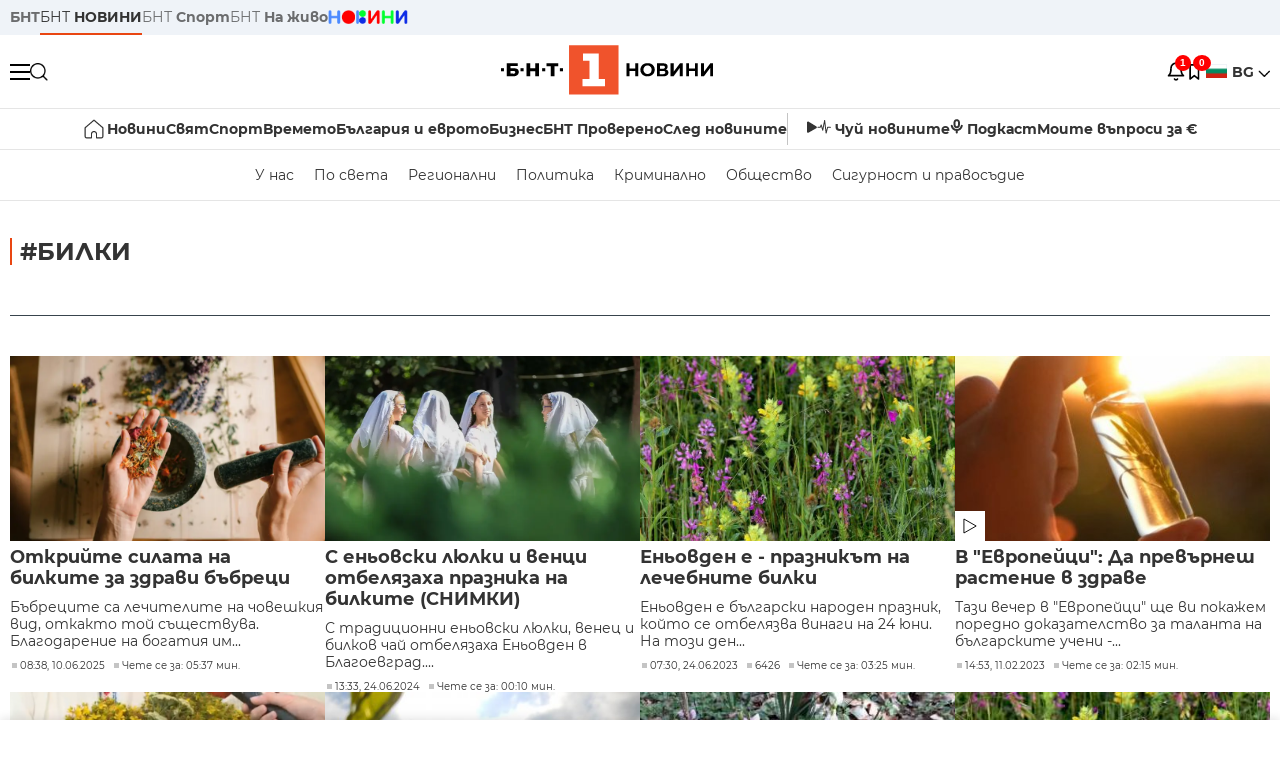

--- FILE ---
content_type: text/html; charset=UTF-8
request_url: https://bntnews.bg/bilki-1233tag.html
body_size: 13483
content:
<!DOCTYPE html>
<html lang="bg">

    <meta charset="utf-8">
<meta http-equiv="X-UA-Compatible" content="IE=edge,chrome=1">

<title>билки - По света и у нас - БНТ Новини</title>
<meta content="билки" name="description">
<meta content="билки - По света и у нас - БНТ Новини" property="og:title">
<meta content="билки" property="og:description">
<meta property="fb:app_id" content="136396243365731">

    <link rel="canonical" href="https://bntnews.bg/bilki-1233tag.html" />
    <meta content="https://bntnews.bg/bilki-1233tag.html" property="og:url">


<meta name="twitter:card" content="summary">
<meta name="twitter:site" content="bntnews.bg">
<meta name="twitter:title" content="билки - По света и у нас - БНТ Новини">
<meta name="twitter:description" content="билки">

    <meta name="robots" content="index, follow">




<meta name="viewport" content="width=device-width, height=device-height, initial-scale=1.0, user-scalable=0, minimum-scale=1.0, maximum-scale=1.0">



    <script type="application/ld+json">
        {
            "@context": "https://schema.org",
            "@type": "WebSite",
            "name":"БНТ Новини",
            "url": "https://bntnews.bg"
        }
    </script>




<style type="text/css">

   @font-face{font-family:Montserrat;font-style:normal;font-display: swap; font-weight:300;src:url(/box/css/fonts/montserrat-v14-latin_cyrillic-ext_cyrillic-300.eot);src:local('Montserrat Light'),local('Montserrat-Light'),url(/box/css/fonts/montserrat-v14-latin_cyrillic-ext_cyrillic-300.eot?#iefix) format('embedded-opentype'),url(/box/css/fonts/montserrat-v14-latin_cyrillic-ext_cyrillic-300.woff2) format('woff2'),url(/box/css/fonts/montserrat-v14-latin_cyrillic-ext_cyrillic-300.woff) format('woff'),url(/box/css/fonts/montserrat-v14-latin_cyrillic-ext_cyrillic-300.ttf) format('truetype'),url(/box/css/fonts/montserrat-v14-latin_cyrillic-ext_cyrillic-300.svg#Montserrat) format('svg')}@font-face{font-family:Montserrat;font-display: swap; font-style:normal;font-weight:400;src:url(/box/css/fonts/montserrat-v14-latin_cyrillic-ext_cyrillic-regular.eot);src:local('Montserrat Regular'),local('Montserrat-Regular'),url(/box/css/fonts/montserrat-v14-latin_cyrillic-ext_cyrillic-regular.eot?#iefix) format('embedded-opentype'),url(/box/css/fonts/montserrat-v14-latin_cyrillic-ext_cyrillic-regular.woff2) format('woff2'),url(/box/css/fonts/montserrat-v14-latin_cyrillic-ext_cyrillic-regular.woff) format('woff'),url(/box/css/fonts/montserrat-v14-latin_cyrillic-ext_cyrillic-regular.ttf) format('truetype'),url(/box/css/fonts/montserrat-v14-latin_cyrillic-ext_cyrillic-regular.svg#Montserrat) format('svg')}@font-face{font-family:Montserrat;font-display: swap; font-style:normal;font-weight:500;src:url(/box/css/fonts/montserrat-v14-latin_cyrillic-ext_cyrillic-500.eot);src:local('Montserrat Medium'),local('Montserrat-Medium'),url(/box/css/fonts/montserrat-v14-latin_cyrillic-ext_cyrillic-500.eot?#iefix) format('embedded-opentype'),url(/box/css/fonts/montserrat-v14-latin_cyrillic-ext_cyrillic-500.woff2) format('woff2'),url(/box/css/fonts/montserrat-v14-latin_cyrillic-ext_cyrillic-500.woff) format('woff'),url(/box/css/fonts/montserrat-v14-latin_cyrillic-ext_cyrillic-500.ttf) format('truetype'),url(/box/css/fonts/montserrat-v14-latin_cyrillic-ext_cyrillic-500.svg#Montserrat) format('svg')}@font-face{font-family:Montserrat;font-display: swap; font-style:normal;font-weight:700;src:url(/box/css/fonts/montserrat-v14-latin_cyrillic-ext_cyrillic-700.eot);src:local('Montserrat Bold'),local('Montserrat-Bold'),url(/box/css/fonts/montserrat-v14-latin_cyrillic-ext_cyrillic-700.eot?#iefix) format('embedded-opentype'),url(/box/css/fonts/montserrat-v14-latin_cyrillic-ext_cyrillic-700.woff2) format('woff2'),url(/box/css/fonts/montserrat-v14-latin_cyrillic-ext_cyrillic-700.woff) format('woff'),url(/box/css/fonts/montserrat-v14-latin_cyrillic-ext_cyrillic-700.ttf) format('truetype'),url(/box/css/fonts/montserrat-v14-latin_cyrillic-ext_cyrillic-700.svg#Montserrat) format('svg')}

</style>

<link rel="stylesheet" type='text/css' href="/box2/css//normalize.css">
<link rel="stylesheet" type='text/css' href="/box2/css//flex.css?b=1538">
<link rel="stylesheet" type='text/css' href="/box2/css//app.css?b=1538">
<link rel="stylesheet" type='text/css' href="/box2/css//app-new.css?b=1538">
<link rel="stylesheet" type='text/css' href="/box2/css//mobile.css?b=1538">
<script src="/box2/js//jquery-3.6.1.min.js"></script>

<link rel="shortcut icon" href="/favicon.ico" type="image/x-icon">
<link rel="icon" href="/favicon.ico" type="image/x-icon">
<link rel="apple-touch-icon" sizes="57x57" href="/box/img//fav/apple-icon-57x57.png">
<link rel="apple-touch-icon" sizes="60x60" href="/box/img//fav/apple-icon-60x60.png">
<link rel="apple-touch-icon" sizes="72x72" href="/box/img//fav/apple-icon-72x72.png">
<link rel="apple-touch-icon" sizes="76x76" href="/box/img//fav/apple-icon-76x76.png">
<link rel="apple-touch-icon" sizes="114x114" href="/box/img//fav/apple-icon-114x114.png">
<link rel="apple-touch-icon" sizes="120x120" href="/box/img//fav/apple-icon-120x120.png">
<link rel="apple-touch-icon" sizes="144x144" href="/box/img//fav/apple-icon-144x144.png">
<link rel="apple-touch-icon" sizes="152x152" href="/box/img//fav/apple-icon-152x152.png">
<link rel="apple-touch-icon" sizes="180x180" href="/box/img//fav/apple-icon-180x180.png">
<link rel="icon" type="image/png" sizes="192x192"  href="/box/img//fav/android-icon-192x192.png">
<link rel="icon" type="image/png" sizes="32x32" href="/box/img//fav/favicon-32x32.png">
<link rel="icon" type="image/png" sizes="96x96" href="/box/img//fav/favicon-96x96.png">
<link rel="icon" type="image/png" sizes="16x16" href="/box/img//fav/favicon-16x16.png">
<link rel="manifest" href="/box/img//fav/manifest.json">
<meta name="msapplication-TileImage" content="/ms-icon-144x144.png">
<meta name="facebook-domain-verification" content="e5jyuibgow43w4jcikwb0j66f9w398" />

    <!-- Google Tag Manager  header-->
<script>(function(w,d,s,l,i){w[l]=w[l]||[];w[l].push({'gtm.start':
new Date().getTime(),event:'gtm.js'});var f=d.getElementsByTagName(s)[0],
j=d.createElement(s),dl=l!='dataLayer'?'&l='+l:'';j.async=true;j.src=
'https://www.googletagmanager.com/gtm.js?id='+i+dl;f.parentNode.insertBefore(j,f);
})(window,document,'script','dataLayer','GTM-T68FD57');</script>
<!-- End Google Tag Manager -->

               <script async src="https://securepubads.g.doubleclick.net/tag/js/gpt.js"></script>
     <script>
     
            window.googletag = window.googletag || {cmd: []};
            googletag.cmd.push(function() {

            googletag.defineSlot('/21827094253/News.BNT.bg/news_bnt_inside_page_btf', [[1, 1], [300, 600], [160, 600], [300, 250], [250, 250]], 'div-gpt-ad-1580289678346-0').addService(googletag.pubads());
            googletag.defineSlot('/21827094253/News.BNT.bg/native_ad_newsbnt', [1, 1], 'div-gpt-ad-1591698732258-0').addService(googletag.pubads());
            googletag.defineSlot('/21827094253/News.BNT.bg/news_bnt_page_richmedia', [1, 1], 'div-gpt-ad-1580294573024-0').addService(googletag.pubads());

            var lb = googletag.sizeMapping().
            addSize([1024, 0], [[1,1],[970, 250], [970, 66], [980, 120], [728, 90]]). //desktop
            addSize([320, 0], [[1,1],[360, 100],[320, 100]]).
            addSize([0, 0], [1, 1]). //other
            build();

            var rect = googletag.sizeMapping().
            addSize([1024, 0], [[1,1], [300,600],[300,250], [336,280], [250,250], [160,600]]). //desktop
            addSize([320, 0], [[1,1], [300,250], [336,280], [250,250]]).
            addSize([0, 0], [1, 1]). //other
            build();

            var gptAdSlots = [];

            gptAdSlots[0] = googletag.defineSlot('/21827094253/News.BNT.bg/news_bnt_inside_page_leaderboard_atf', [[1, 1], [970, 250], [750, 100], [980, 120], [960, 90], [728, 90], [980, 90], [320, 50],  [930, 180], [970, 90], [300, 50], [750, 200], [970, 66], [320, 100], [750, 300], [950, 90]], 'div-gpt-ad-1580289379931-0').
            defineSizeMapping(lb).
            setCollapseEmptyDiv(true).
            addService(googletag.pubads());
            googletag.enableServices();

            gptAdSlots[1] = googletag.defineSlot('/21827094253/News.BNT.bg/news_bnt_inside_page_atf', [[300, 600], [160, 600], [1, 1], [250, 250], [336, 280], [300, 250]], 'div-gpt-ad-1617786055977-0').
            defineSizeMapping(rect).
            setCollapseEmptyDiv(true).
            addService(googletag.pubads());
            googletag.enableServices();

            googletag.pubads().enableSingleRequest();
            googletag.pubads().setCentering(true);
            googletag.pubads().collapseEmptyDivs();
            googletag.pubads().setTargeting('page', 'insidepage');

              
            googletag.enableServices();

  });
     
     </script>
    
    
    <!-- Google tag (gtag.js) -->
    <script async src="https://www.googletagmanager.com/gtag/js?id=G-V1VRKR2BY0"></script>
    <script>
      window.dataLayer = window.dataLayer || [];
      function gtag(){dataLayer.push(arguments);}
      gtag('js', new Date());

      gtag('config', 'G-V1VRKR2BY0');
    </script>
    



    
    
                    <script src="https://cdn.onesignal.com/sdks/OneSignalSDK.js" async></script>
        <script>
            // Configure OneSignal before loading the initialization script
            window.oneSignalConfig = {
                isApp: false,
                isBrowser: true,
                browserId: null,
                notificationDevice: null,
                allowBrowserNoty: true,
                unsubscribe: false,
                myActive: false,
                reloaded: false            };
        </script>
        <script src="/box2/js/onesignal-init.js?p=1538"></script>
            

<script src="/box2/js/favorites.js?p=1538"></script>
<script src="/box2/js/react.js?p=1538"></script>

    <body>

        <div class="dim"></div>
<header>
    <div class="header-top-nd">
        <div class="container clearfix">
            <div class="header-top-nd-wrap">
                <div class="top-links-scroll">
                    <div class="left-links">
                        <a class="bold" href="https://bnt.bg/" title="БНТ" >БНТ</a>
                        <a class="active" href="https://bntnews.bg/" title="БНТ НОВИНИ" >БНТ <span class="bold">НОВИНИ</span></a>
                        <a href="https://bntnews.bg/sport" title="БНТ Спорт" >БНТ <span class="bold">Спорт</span></a>
                        <a href="https://tv.bnt.bg/" title="БНТ На живо">БНТ <span class="bold">На живо</span></a>
                                                <a href="https://bntnews.bg/kids" class="no-before kids-banner-desktop " style="opacity:1;">
                            <img src="/box2/img/kids.png" style="margin-top:10px;height:14px;opacity:1;" alt="бнт деца">
                        </a>
                        <style>
                        .kids-banner-mobile {
                          display: none;
                        }
                        @media screen and (max-width: 640px) {
                             .kids-banner-desktop {
                               display: none;
                             }
                             .kids-banner-mobile {
                               display: block;
                             }
                        }
                        </style>
                                                                                            </div>
                </div>
                <div class="right-links">
                                        <div class="langeauge-wrap-nd pointer for-mobile">
                                                    <img src="/box2/img/bg.png" class="bg-lng-icon" style="width:21px;float:left;margin-right:5px;">
                            <a href="javascript:void(0);" class="bold">BG <img class="bg-lng-icon" src="/box2/img/down.png"></a>
                        
                        <ul class="language">
                                                        <li style="height:50px;line-height:50px;">
                                <img src="/box2/img/en.jpg" style="width:21px;float:left;margin-top:18px;margin-right:5px;">
                                <a href="https://bntnews.bg/en">ENG</a>
                            </li>
                            
                            
                            <li style="height:50px;line-height:50px;">
                                <img src="/box2/img/tr.png" style="width:21px;float:left;margin-top:18px;margin-right:5px;">
                                <a href="https://bnt.bg/tr" target="_blank">TR</a>
                            </li>
                        </ul>
                    </div>
                </div>
            </div>
        </div>
    </div><!-- End header top -->

    <div class="header-middle-nd">
        <div class="container d-flex justify-content-between">
            <div class="middle-content-nd">
                <div class="left-part-nd">
                    <div class="menu-nd">
                        <button class="hamburger-btn menu-icon-nd" id="hamburger">
                          <span class="line"></span>
                          <span class="line"></span>
                          <span class="line"></span>
                        </button>
                    </div>
                    <button id="search-button" class="search left pointer"><img src="/box2/img/new-search-btn.png" width="18" height="18" alt=""></button>
                    <div class="search-clone none">&nbsp;</div>
                </div>
                <div class="middle-part-nd">
                    <a href="https://bntnews.bg/" class="logo-nd">
                        <img src="/box2/img/logo-bnt-new.svg">
                    </a>
                </div>
                <div class="right-part-nd">
                    <a class="bell" id="bell-noty" href="javascript:void(0);">
                        <div class="notification-container">
                            <!-- Bell Icon SVG -->
                            <svg class="bell-icon" xmlns="http://www.w3.org/2000/svg" viewBox="0 0 24 24" fill="none" stroke="#000000" stroke-width="2" stroke-linecap="round" stroke-linejoin="round">
                                <path d="M18 8A6 6 0 0 0 6 8c0 7-3 9-3 9h18s-3-2-3-9"></path>
                                <path d="M13.73 21a2 2 0 0 1-3.46 0"></path>
                            </svg>

                            <!-- X Icon SVG (thin) -->
                            <svg class="x-icon" xmlns="http://www.w3.org/2000/svg" viewBox="0 0 24 24" fill="none" stroke="#000000" stroke-width="1" stroke-linecap="round" stroke-linejoin="round">
                                <line x1="19" y1="5" x2="5" y2="19"></line>
                                <line x1="5" y1="5" x2="19" y2="19"></line>
                            </svg>

                            <!-- Notification Badge with Count -->
                            <div class="notification-badge">1</div>
                        </div>
                    </a>



                    <a class="marks" id="bookmark-noty" href="javascript:void(0);">
                        <div id="fv-bookmark-noty" class="bookmark-container">
                            <!-- Bookmark Icon SVG -->
                            <svg class="bookmark-icon" xmlns="http://www.w3.org/2000/svg" viewBox="0 0 24 24" fill="none" stroke="#000000" stroke-width="2" stroke-linecap="round" stroke-linejoin="round">
                                <path d="M5 4 V21 L10 17 L15 21 V4 Z"></path>
                            </svg>

                            <!-- X Icon SVG (thin) -->
                            <svg class="x-icon" xmlns="http://www.w3.org/2000/svg" viewBox="0 0 24 24" fill="none" stroke="#000000" stroke-width="1" stroke-linecap="round" stroke-linejoin="round">
                                <line x1="19" y1="5" x2="5" y2="19"></line>
                                <line x1="5" y1="5" x2="19" y2="19"></line>
                            </svg>

                            <!-- Optional: Notification Badge with Count -->
                            <div class="notification-badge fv-notification-badge"></div>
                        </div>
                    </a>

                                        <div class="langeauge-wrap-nd pointer for-desktop">
                                                    <img src="/box2/img/bg.png" style="width:21px;float:left;margin-right:5px;">
                            <a href="javascript:void(0);" class="bold">BG <img src="/box2/img/down.png"></a>
                        
                        <ul class="language">
                                                        <li style="height:50px;line-height:50px;">
                                <img src="/box2/img/en.jpg" style="width:21px;float:left;margin-top:18px;margin-right:5px;">
                                <a href="https://bntnews.bg/en">ENG</a>
                            </li>
                            
                            
                            <li style="height:50px;line-height:50px;">
                                <img src="/box2/img/tr.png" style="width:21px;float:left;margin-top:18px;margin-right:5px;">
                                <a href="https://bnt.bg/tr" target="_blank">TR</a>
                            </li>
                        </ul>
                    </div>
                </div>

            </div><!-- End container -->

        </div>

        
    </div><!-- End header middle -->

    <div class="header-bottom-nd">
    <div class="container clearfix">
      <div class="scroll-mobile">
          <div class="top-nav-nd">
                            
                                          <a href="https://bntnews.bg" title="Начало" class="nav-link-nd flex justify-center align-center" style="display:flex;">
                            <img src="/box2/img/home.svg" style="margin-right:3px;" width="20" alt="Начало">
                        </a>
                  
                                
                                        <a href="https://bntnews.bg" title="Новини" class="nav-link-nd">Новини</a>
                  
                                
                                        <a href="https://bntnews.bg/bg/c/po-sveta" title="Свят" class="nav-link-nd">Свят</a>
                  
                                
                                        <a href="https://bntnews.bg/sport" title="Спорт" class="nav-link-nd">Спорт</a>
                  
                                        <a href="https://bntnews.bg/kids" title="Спорт" class="nav-link-nd kids-banner-mobile ">
                          <img src="/box2/img/kids.png" style="margin-top:10px;height:12px;opacity:1;" alt="бнт деца">
                      </a>
                                
                                        <a href="https://bntnews.bg/vremeto-141cat.html" title="Времето" class="nav-link-nd">Времето</a>
                  
                                
                                        <a href="https://bntnews.bg/balgariya-i-evroto-450cat.html" title="България и еврото" class="nav-link-nd">България и еврото</a>
                  
                                
                                        <a href="https://bntnews.bg/ikonomika-435cat.html" title="Бизнес" class="nav-link-nd">Бизнес</a>
                  
                                
                                        <a href="https://bntnews.bg/provereno" title="БНТ Проверено" class="nav-link-nd">БНТ Проверено</a>
                  
                                
                                        <a href="https://bntnews.bg/bg/c/sled-novinite" title="След новините" class="nav-link-nd">След новините</a>
                  
                                
                                <a href="https://bntnews.bg/listen" class="nav-link-nd listen"><img src="/box2/img/listen.svg">Чуй новините</a>
              
              <a href="https://www.youtube.com/@BNT1/podcasts" target="_blank" class="nav-link-nd podkast"><img src="/box2/img/podcast.svg">Подкаст</a>

              <a href="https://bntnews.bg/me/euro" class="nav-link-nd podkast">Моите въпроси за €</a>
          </div>
      </div>
    </div>
</div><!-- End header bottom -->
<div class="header-nav-nd" style="">
    <div class="container clearfix">
        <div class="scroll-mobile">
          <div class="bottom-nav-nd">
                                                                                <a href="https://bntnews.bg/bg/c/bulgaria" title="У нас" class="bott-nav-nd">У нас</a>
                                                                                        <a href="https://bntnews.bg/bg/c/po-sveta" title="По света" class="bott-nav-nd">По света</a>
                                                                                        <a href="https://bntnews.bg/bg/z" title="Регионални" class="bott-nav-nd">Регионални</a>
                                                                                        <a href="https://bntnews.bg/bg/c/bgpolitika" title="Политика" class="bott-nav-nd">Политика</a>
                                                                                        <a href="https://bntnews.bg/kriminalno-121cat.html" title="Криминално" class="bott-nav-nd">Криминално</a>
                                                                                        <a href="https://bntnews.bg/bg/c/obshtestvo-15" title="Общество" class="bott-nav-nd">Общество</a>
                                                                                        <a href="https://bntnews.bg/bg/c/bgsigurnost" title="Сигурност и правосъдие" class="bott-nav-nd">Сигурност и правосъдие</a>
                                                                </div>
        </div>
    </div>
</div>


    <div class="mobile-nav">
    <div class="main-nav">

        <div class="left flex items-center w100">
            <div class="search-wrap flex-1 left">
                <form action="https://bntnews.bg/search" method="get">
                   <input id="search_input" type="text" name="q" />
                   <button type="submit"><img src="/box2/img/search_w.svg" width="16" alt=""></button>
                </form>
            </div>

        </div>

        <div class="nav-links-holder">
            <a href="https://bntnews.bg/" title="начало"><img src="/box2/img/home.svg" style="margin-right:10px;" width="20" alt=""> начало</a>
                                                                                                                            <a href="https://bntnews.bg" title="Новини" class="nav-link-nd">Новини</a>
                                                                                                                                <a href="https://bntnews.bg/bg/c/po-sveta" title="Свят" class="nav-link-nd">Свят</a>
                                                                                                                                <a href="https://bntnews.bg/sport" title="Спорт" class="nav-link-nd">Спорт</a>
                                                                <a href="https://bntnews.bg/kids" title="Спорт" class="nav-link-nd ">
                            <img src="/box2/img/kids.png" style="margin-top:10px;height:12px;opacity:1;" alt="бнт деца">
                        </a>
                                                                                                            <a href="https://bntnews.bg/vremeto-141cat.html" title="Времето" class="nav-link-nd">Времето</a>
                                                                                                                                <a href="https://bntnews.bg/balgariya-i-evroto-450cat.html" title="България и еврото" class="nav-link-nd">България и еврото</a>
                                                                                                                                <a href="https://bntnews.bg/ikonomika-435cat.html" title="Бизнес" class="nav-link-nd">Бизнес</a>
                                                                                                                                <a href="https://bntnews.bg/provereno" title="БНТ Проверено" class="nav-link-nd">БНТ Проверено</a>
                                                                                                                                <a href="https://bntnews.bg/bg/c/sled-novinite" title="След новините" class="nav-link-nd">След новините</a>
                                                                                                                    <a href="https://bntnews.bg/bg/c/bulgaria" title="У нас" class="nav-link-nd">У нас</a>
                                                                <a href="https://bntnews.bg/bg/c/po-sveta" title="По света" class="nav-link-nd">По света</a>
                                                                <a href="https://bntnews.bg/bg/z" title="Регионални" class="nav-link-nd">Регионални</a>
                                                                <a href="https://bntnews.bg/bg/c/bgpolitika" title="Политика" class="nav-link-nd">Политика</a>
                                                                <a href="https://bntnews.bg/kriminalno-121cat.html" title="Криминално" class="nav-link-nd">Криминално</a>
                                                                <a href="https://bntnews.bg/bg/c/obshtestvo-15" title="Общество" class="nav-link-nd">Общество</a>
                                                                <a href="https://bntnews.bg/bg/c/bgsigurnost" title="Сигурност и правосъдие" class="nav-link-nd">Сигурност и правосъдие</a>
                                        <a href="https://bntnews.bg/listen" class="" title="Чуй новините"><img src="/box2/img/listen.svg" style="margin-right:10px;" width="24" alt=""> Чуй новините</a>
            <a href="https://www.youtube.com/@BNT1/podcasts" target="_blank" title="Подкаст"><img src="/box2/img/podcast.svg" style="margin-right:10px;" width="18" alt=""> Подкаст</a>
        </div><!-- End nav links holder -->

    </div><!-- End main nav -->

    
</div><!-- End mobile nav -->


    <div class="noty-nav">
        <div class="flex" style="margin-bottom:30px;">
            <h2 class="section-title flex-1 left w100" style="width:auto;">
                <span>
                    ИЗВЕСТИЯ
                </span>
            </h2>

            <a href="https://bntnews.bg/personal" class="more-button flex flex-1 items-center justify-center" style="background: #f0532c;padding-left:0px;min-width: 130px;margin-bottom:0px;max-width: 180px;text-transform: uppercase;height: 30px;line-height: 30px;">
                <span style="max-width:15px;margin-top:10px;margin-right:10px;">
                    <!-- Bell Icon SVG -->
                    <svg class="bell-icon-small" xmlns="http://www.w3.org/2000/svg" viewBox="0 0 24 24" fill="none" stroke="#ffffff" stroke-width="2" stroke-linecap="round" stroke-linejoin="round">
                        <path d="M18 8A6 6 0 0 0 6 8c0 7-3 9-3 9h18s-3-2-3-9"></path>
                        <path d="M13.73 21a2 2 0 0 1-3.46 0"></path>
                    </svg>

                </span>
                <span>
                    Моите новини
                </span>
            </a>
                    </div>

        <div class="news-boxes">
                            <div class="news-box-nd">
                    <a href="https://bntnews.bg/news/tramp-ogromen-flot-se-nasochva-kam-iran-1375431news.html" class="img-nd"><img src="https://bntnews.bg/f/news/b/1375/dda251e0def63daaa6e150528ffb1a49.webp"></a>
                    <div class="txt-nd">
                        <a href="https://bntnews.bg/news/tramp-ogromen-flot-se-nasochva-kam-iran-1375431news.html" class="title-nd">Тръмп: Огромен флот се насочва към Иран</a>
                        <div class="stats-wrap">
                            <div style="" class="news-stat  left w100 stats-wrap " onclick="window.location.href='https://bntnews.bg/news/tramp-ogromen-flot-se-nasochva-kam-iran-1375431news.html'">
        <time class="news-time stats" onclick="window.location.href='https://bntnews.bg/news/tramp-ogromen-flot-se-nasochva-kam-iran-1375431news.html'">
        08:30, 23.01.2026
            </time>
    
    
            <div class="read-time stats" onclick="window.location.href='https://bntnews.bg/news/tramp-ogromen-flot-se-nasochva-kam-iran-1375431news.html'">
            Чете се за: 01:00 мин.
        </div>
    
                </div>
                        </div>
                    </div>
                </div>
                    </div><!-- End news boxes holder -->
    </div><!-- End noty nav -->

    <div id="fv-favorites-modal" class="bookmark-nav">
        <h2 class="section-title left w100" style="margin-bottom:30px;">
            <span>
                ЗАПАЗЕНИ
            </span>
        </h2>
        <div class="news-boxes fv-favorites-modal-body">

        </div><!-- End news boxes holder -->
    </div><!-- End noty nav -->


</header>
<!-- End Header -->

<script type="text/javascript">
$(document).ready(function() {
  var headerMiddle = $('.header-middle-nd');
  var headerMiddleHeight = headerMiddle.outerHeight();
  var headerMiddleOffset = headerMiddle.offset().top;
  if($('.non-sticky-back-button')[0]) {
      var backOffset = $('.non-sticky-back-button').offset().top;
  }
  else {
      var backOffset = 0;
  }
  var isSticky = false;
  var isStickyBack = false;
  var spacer = $('<div class="header-spacer"></div>').height(headerMiddleHeight);
  var mobileNav = $('.mobile-nav');
  var notyNav = $('.noty-nav');
  var bookmarkNav = $('.bookmark-nav');

  function adjustMobileNav() {
    // Use getBoundingClientRect for most accurate position calculation
    var headerRect = headerMiddle[0].getBoundingClientRect();
    var headerBottom = Math.ceil(headerRect.bottom);

    mobileNav.css({
      'top': headerBottom + 'px',
      'height': 'calc(100vh - ' + headerBottom + 'px)'
    });

    notyNav.css({
      'top': headerBottom + 'px',
      'height': 'calc(100vh - ' + headerBottom + 'px)'
    });

    bookmarkNav.css({
      'top': headerBottom + 'px',
      'height': 'calc(100vh - ' + headerBottom + 'px)'
    });
  }

  function handleScroll() {
    var scrollPosition = $(window).scrollTop();

    if (scrollPosition > backOffset && !isStickyBack && $('.non-sticky-back-button')[0]) {
        $(".sticky-back-button").show();
        isStickyBack = true;
    }
    else if (scrollPosition <= backOffset && isStickyBack && $('.non-sticky-back-button')[0]) {
        $(".sticky-back-button").hide();
        isStickyBack = false;
    }

    if (scrollPosition > (headerMiddleOffset + 50) && !isSticky) {
      headerMiddle.after(spacer);

      headerMiddle.css({
        'position': 'fixed',
        'top': '0',
        'left': '0',
        'right': '0',
        'z-index': '1000',
        'box-shadow': '0 2px 5px rgba(0,0,0,0.1)'
      }).addClass('sticky-header');

      $('.logo-nd img').css('max-height', '29px');

      adjustMobileNav();
      isSticky = true;
    }
    else if (scrollPosition <= headerMiddleOffset && isSticky) {
      $('.header-spacer').remove();

      headerMiddle.css({
        'position': '',
        'top': '',
        'left': '',
        'right': '',
        'z-index': '',
        'box-shadow': ''
      }).removeClass('sticky-header');

      $('.logo-nd img').css('max-height', '');

      adjustMobileNav();
      isSticky = false;
    }
  }

  var ticking = false;
  $(window).on('scroll', function() {
    if (!ticking) {
      window.requestAnimationFrame(function() {
        handleScroll();
        ticking = false;
      });
      ticking = true;
    }
  });

  var resizeTimer;
  $(window).on('resize', function() {
    clearTimeout(resizeTimer);
    resizeTimer = setTimeout(function() {
      headerMiddleHeight = headerMiddle.outerHeight();
      headerMiddleOffset = isSticky ? spacer.offset().top : headerMiddle.offset().top;
      spacer.height(headerMiddleHeight);
      adjustMobileNav();
    }, 250);
  });

  handleScroll();
  adjustMobileNav();
});
</script>
<style>
.header-middle-nd {
  transition: box-shadow 0.3s ease;
  width: 100%;
  background: #fff;
}
.sticky-header {
  transition: box-shadow 0.3s ease;
}
.header-spacer {
  display: block;
}
</style>

        
        
        
        
        

  <main>
        <div class="container clearfix" style="">
        
<div class="left w100" style="margin-bottom:1px;">&nbsp;</div>
 
        <div class="all-news-wrap">
            <h2 class="section-title left w100" style="margin-bottom:30px;">
                <span>
                                            #билки
                                    </span>
            </h2>

            <div class="clear"></div>

            
            
            <div class="scroll-mobile">
                <div class="top-links">
                                    </div>
            </div>

            <div class="top-news-wrap d-flex listing-page">
                
                
                <div class="more-top-news d-flex flex-wrap">
                                                                        <div class="news-box-regular">
                                <a class="img-wrap left w100 relative" href="https://bntnews.bg/news/otkriyte-silata-na-bilkite-za-zdravi-babreci-1342430news.html" title="Открийте силата на билките за здрави бъбреци">
                                    <img class="img w100" src="https://bntnews.bg/f/news/b/1342/9adaf86d7ff52d76b0d2143a5defff59.webp" alt="Открийте силата на билките за здрави бъбреци">
                                                                    </a>
                                <div class="inner-holder">
                                    <a class="medium-title" href="https://bntnews.bg/news/otkriyte-silata-na-bilkite-za-zdravi-babreci-1342430news.html" title="Открийте силата на билките за здрави бъбреци">Открийте силата на билките за здрави бъбреци</a>
                                    <div class="sub-title for-desktop"> Бъбреците са лечителите на човешкия вид, откакто той съществува. Благодарение на богатия им...</div>
                                    <div class="stats-wrap">
                                        <div style="" class="news-stat  left w100 stats-wrap " onclick="window.location.href='https://bntnews.bg/news/otkriyte-silata-na-bilkite-za-zdravi-babreci-1342430news.html'">
        <time class="news-time stats" onclick="window.location.href='https://bntnews.bg/news/otkriyte-silata-na-bilkite-za-zdravi-babreci-1342430news.html'">
        08:38, 10.06.2025
            </time>
    
    
            <div class="read-time stats" onclick="window.location.href='https://bntnews.bg/news/otkriyte-silata-na-bilkite-za-zdravi-babreci-1342430news.html'">
            Чете се за: 05:37 мин.
        </div>
    
                </div>
                                    </div>
                                </div>
                            </div>

                                                                                                                            <div class="news-box-regular">
                                <a class="img-wrap left w100 relative" href="https://bntnews.bg/news/s-enyovski-lyulki-i-venci-otbelyazaha-praznika-na-bilkite-snimki-1283169news.html" title="С еньовски люлки и венци отбелязаха празника на билките (СНИМКИ)">
                                    <img class="img w100" src="https://bntnews.bg/f/news/b/1283/03d9e8853db7738433b575e3187452b5.webp" alt="С еньовски люлки и венци отбелязаха празника на билките (СНИМКИ)">
                                                                    </a>
                                <div class="inner-holder">
                                    <a class="medium-title" href="https://bntnews.bg/news/s-enyovski-lyulki-i-venci-otbelyazaha-praznika-na-bilkite-snimki-1283169news.html" title="С еньовски люлки и венци отбелязаха празника на билките (СНИМКИ)">С еньовски люлки и венци отбелязаха празника на билките (СНИМКИ)</a>
                                    <div class="sub-title for-desktop"> С традиционни еньовски люлки, венец и билков чай   отбелязаха Еньовден   в Благоевград....</div>
                                    <div class="stats-wrap">
                                        <div style="" class="news-stat  left w100 stats-wrap " onclick="window.location.href='https://bntnews.bg/news/s-enyovski-lyulki-i-venci-otbelyazaha-praznika-na-bilkite-snimki-1283169news.html'">
        <time class="news-time stats" onclick="window.location.href='https://bntnews.bg/news/s-enyovski-lyulki-i-venci-otbelyazaha-praznika-na-bilkite-snimki-1283169news.html'">
        13:33, 24.06.2024
            </time>
    
    
            <div class="read-time stats" onclick="window.location.href='https://bntnews.bg/news/s-enyovski-lyulki-i-venci-otbelyazaha-praznika-na-bilkite-snimki-1283169news.html'">
            Чете се за: 00:10 мин.
        </div>
    
                </div>
                                    </div>
                                </div>
                            </div>

                                                                                                                            <div class="news-box-regular">
                                <a class="img-wrap left w100 relative" href="https://bntnews.bg/news/enyovden-e-praznikat-na-lechebnite-bilki-1238326news.html" title="Еньовден е - празникът на лечебните билки">
                                    <img class="img w100" src="https://bntnews.bg/f/news/m/1238/74aba108c27be18d58ff43e056e438b7.jpg" alt="Еньовден е - празникът на лечебните билки">
                                                                    </a>
                                <div class="inner-holder">
                                    <a class="medium-title" href="https://bntnews.bg/news/enyovden-e-praznikat-na-lechebnite-bilki-1238326news.html" title="Еньовден е - празникът на лечебните билки">Еньовден е - празникът на лечебните билки</a>
                                    <div class="sub-title for-desktop"> Еньовден е български народен празник, който се отбелязва винаги на 24 юни. На този ден...</div>
                                    <div class="stats-wrap">
                                        <div style="" class="news-stat  left w100 stats-wrap " onclick="window.location.href='https://bntnews.bg/news/enyovden-e-praznikat-na-lechebnite-bilki-1238326news.html'">
        <time class="news-time stats" onclick="window.location.href='https://bntnews.bg/news/enyovden-e-praznikat-na-lechebnite-bilki-1238326news.html'">
        07:30, 24.06.2023
            </time>
    
            <div class="views stats">6426</div>
    
            <div class="read-time stats" onclick="window.location.href='https://bntnews.bg/news/enyovden-e-praznikat-na-lechebnite-bilki-1238326news.html'">
            Чете се за: 03:25 мин.
        </div>
    
                </div>
                                    </div>
                                </div>
                            </div>

                                                                                                                            <div class="news-box-regular">
                                <a class="img-wrap left w100 relative" href="https://bntnews.bg/news/v-evropeici-da-prevarnesh-rastenie-v-zdrave-1223247news.html" title="В &quot;Европейци&quot;: Да превърнеш растение в здраве">
                                    <img class="img w100" src="https://bntnews.bg/f/news/m/1223/05ff2b5848753ff5c968d1bdbcdf3f32.jpeg" alt="В &quot;Европейци&quot;: Да превърнеш растение в здраве">
                                                                            <span class="white-sticker d-flex justify-content-center">
                                            <img src="/box2/img/playred.svg" width="14" alt="">
                                        </span>
                                                                    </a>
                                <div class="inner-holder">
                                    <a class="medium-title" href="https://bntnews.bg/news/v-evropeici-da-prevarnesh-rastenie-v-zdrave-1223247news.html" title="В &quot;Европейци&quot;: Да превърнеш растение в здраве">В &quot;Европейци&quot;: Да превърнеш растение в здраве</a>
                                    <div class="sub-title for-desktop"> Тази вечер в  "Европейци"  ще ви покажем поредно доказателство за таланта на българските учени -...</div>
                                    <div class="stats-wrap">
                                        <div style="" class="news-stat  left w100 stats-wrap " onclick="window.location.href='https://bntnews.bg/news/v-evropeici-da-prevarnesh-rastenie-v-zdrave-1223247news.html'">
        <time class="news-time stats" onclick="window.location.href='https://bntnews.bg/news/v-evropeici-da-prevarnesh-rastenie-v-zdrave-1223247news.html'">
        14:53, 11.02.2023
            </time>
    
    
            <div class="read-time stats" onclick="window.location.href='https://bntnews.bg/news/v-evropeici-da-prevarnesh-rastenie-v-zdrave-1223247news.html'">
            Чете се за: 02:15 мин.
        </div>
    
                </div>
                                    </div>
                                </div>
                            </div>

                                                                                                                            <div class="news-box-regular">
                                <a class="img-wrap left w100 relative" href="https://bntnews.bg/news/enyovden-e-dnes-bilkite-imat-magichna-sila-1199348news.html" title="Еньовден е! Днес билките имат магична сила">
                                    <img class="img w100" src="https://bntnews.bg/f/news/m/1199/1055e2d944ac90cf19c9b62cf9976d7b.png" alt="Еньовден е! Днес билките имат магична сила">
                                                                            <span class="white-sticker d-flex justify-content-center">
                                            <img src="/box2/img/playred.svg" width="14" alt="">
                                        </span>
                                                                    </a>
                                <div class="inner-holder">
                                    <a class="medium-title" href="https://bntnews.bg/news/enyovden-e-dnes-bilkite-imat-magichna-sila-1199348news.html" title="Еньовден е! Днес билките имат магична сила">Еньовден е! Днес билките имат магична сила</a>
                                    <div class="sub-title for-desktop"> Еньовден е!&nbsp; 
 Според поверието днес билките имат най-голяма лечебна сила. 
 И тази...</div>
                                    <div class="stats-wrap">
                                        <div style="" class="news-stat  left w100 stats-wrap " onclick="window.location.href='https://bntnews.bg/news/enyovden-e-dnes-bilkite-imat-magichna-sila-1199348news.html'">
        <time class="news-time stats" onclick="window.location.href='https://bntnews.bg/news/enyovden-e-dnes-bilkite-imat-magichna-sila-1199348news.html'">
        11:24, 24.06.2022
            </time>
    
    
            <div class="read-time stats" onclick="window.location.href='https://bntnews.bg/news/enyovden-e-dnes-bilkite-imat-magichna-sila-1199348news.html'">
            Чете се за: 00:37 мин.
        </div>
    
                </div>
                                    </div>
                                </div>
                            </div>

                                                                                                                            <div class="news-box-regular">
                                <a class="img-wrap left w100 relative" href="https://bntnews.bg/news/enyovden-e-kakvi-sa-poveriyata-za-praznika-na-bilkite-1061655news.html" title="Еньовден е - какви са поверията за празника на билките">
                                    <img class="img w100" src="https://bntnews.bg/f/news/m/1061/ed33c290a52e6887fbb38dff5af75fab.jpg" alt="Еньовден е - какви са поверията за празника на билките">
                                                                    </a>
                                <div class="inner-holder">
                                    <a class="medium-title" href="https://bntnews.bg/news/enyovden-e-kakvi-sa-poveriyata-za-praznika-na-bilkite-1061655news.html" title="Еньовден е - какви са поверията за празника на билките">Еньовден е - какви са поверията за празника на билките</a>
                                    <div class="sub-title for-desktop"> 24 юни се отбелязва в народния каленар като Еньовден - празник на билките и на билкарите. 
 По...</div>
                                    <div class="stats-wrap">
                                        <div style="" class="news-stat  left w100 stats-wrap " onclick="window.location.href='https://bntnews.bg/news/enyovden-e-kakvi-sa-poveriyata-za-praznika-na-bilkite-1061655news.html'">
        <time class="news-time stats" onclick="window.location.href='https://bntnews.bg/news/enyovden-e-kakvi-sa-poveriyata-za-praznika-na-bilkite-1061655news.html'">
        06:34, 24.06.2020
            </time>
    
    
            <div class="read-time stats" onclick="window.location.href='https://bntnews.bg/news/enyovden-e-kakvi-sa-poveriyata-za-praznika-na-bilkite-1061655news.html'">
            Чете се за: 00:57 мин.
        </div>
    
                </div>
                                    </div>
                                </div>
                            </div>

                                                                                                                            <div class="news-box-regular">
                                <a class="img-wrap left w100 relative" href="https://bntnews.bg/bg/a/zapochvat-proverki-za-trgoviya-ss-zashchiteni-vidove-proletni-tsvetya" title="Започват проверки за търговия със защитени видове пролетни цветя">
                                    <img class="img w100" src="https://nws2.bnt.bg/p/k/o/kokiche-ciklama-631339-360x202.jpg" alt="Започват проверки за търговия със защитени видове пролетни цветя">
                                                                    </a>
                                <div class="inner-holder">
                                    <a class="medium-title" href="https://bntnews.bg/bg/a/zapochvat-proverki-za-trgoviya-ss-zashchiteni-vidove-proletni-tsvetya" title="Започват проверки за търговия със защитени видове пролетни цветя">Започват проверки за търговия със защитени видове пролетни цветя</a>
                                    <div class="sub-title for-desktop"> Редица           пролетни растения като           някои видове кокичета, минзухари, иглики,...</div>
                                    <div class="stats-wrap">
                                        <div style="" class="news-stat  left w100 stats-wrap " onclick="window.location.href='https://bntnews.bg/bg/a/zapochvat-proverki-za-trgoviya-ss-zashchiteni-vidove-proletni-tsvetya'">
        <time class="news-time stats" onclick="window.location.href='https://bntnews.bg/bg/a/zapochvat-proverki-za-trgoviya-ss-zashchiteni-vidove-proletni-tsvetya'">
        10:40, 04.03.2019
            </time>
    
    
            <div class="read-time stats" onclick="window.location.href='https://bntnews.bg/bg/a/zapochvat-proverki-za-trgoviya-ss-zashchiteni-vidove-proletni-tsvetya'">
            Чете се за: 01:39 мин.
        </div>
    
                </div>
                                    </div>
                                </div>
                            </div>

                                                                                                                            <div class="news-box-regular">
                                <a class="img-wrap left w100 relative" href="https://bntnews.bg/bg/a/blgariya-e-sred-prvite-v-evropa-po-iznos-na-bilki" title="България е сред първите в Европа по износ на билки">
                                    <img class="img w100" src="https://nws2.bnt.bg/p/b/i/bilki-409345-360x202.jpg" alt="България е сред първите в Европа по износ на билки">
                                                                            <span class="white-sticker d-flex justify-content-center">
                                            <img src="/box2/img/playred.svg" width="14" alt="">
                                        </span>
                                                                    </a>
                                <div class="inner-holder">
                                    <a class="medium-title" href="https://bntnews.bg/bg/a/blgariya-e-sred-prvite-v-evropa-po-iznos-na-bilki" title="България е сред първите в Европа по износ на билки">България е сред първите в Европа по износ на билки</a>
                                    <div class="sub-title for-desktop"> България е сред първите пет европейски страни по износ на  билки и подправки в Европейския съюз,...</div>
                                    <div class="stats-wrap">
                                        <div style="" class="news-stat  left w100 stats-wrap " onclick="window.location.href='https://bntnews.bg/bg/a/blgariya-e-sred-prvite-v-evropa-po-iznos-na-bilki'">
        <time class="news-time stats" onclick="window.location.href='https://bntnews.bg/bg/a/blgariya-e-sred-prvite-v-evropa-po-iznos-na-bilki'">
        08:51, 12.01.2019
            </time>
    
            <div class="views stats">5493</div>
    
            <div class="read-time stats" onclick="window.location.href='https://bntnews.bg/bg/a/blgariya-e-sred-prvite-v-evropa-po-iznos-na-bilki'">
            Чете се за: 01:14 мин.
        </div>
    
                </div>
                                    </div>
                                </div>
                            </div>

                                                                                                                            <div class="news-box-regular">
                                <a class="img-wrap left w100 relative" href="https://bntnews.bg/bg/a/bilkarstvoto-stava-vse-po-populyarno-v-rusiya" title="Билкарството става все по-популярно в Русия">
                                    <img class="img w100" src="https://nws2.bnt.bg/p/d/z/dz081118-bilki-rusia-x264-593006-360x202.jpg" alt="Билкарството става все по-популярно в Русия">
                                                                            <span class="white-sticker d-flex justify-content-center">
                                            <img src="/box2/img/playred.svg" width="14" alt="">
                                        </span>
                                                                    </a>
                                <div class="inner-holder">
                                    <a class="medium-title" href="https://bntnews.bg/bg/a/bilkarstvoto-stava-vse-po-populyarno-v-rusiya" title="Билкарството става все по-популярно в Русия">Билкарството става все по-популярно в Русия</a>
                                    <div class="sub-title for-desktop"> От детството си Лариса Овчинникова събира билки на брега на река Керженец в Новгородска област....</div>
                                    <div class="stats-wrap">
                                        <div style="" class="news-stat  left w100 stats-wrap " onclick="window.location.href='https://bntnews.bg/bg/a/bilkarstvoto-stava-vse-po-populyarno-v-rusiya'">
        <time class="news-time stats" onclick="window.location.href='https://bntnews.bg/bg/a/bilkarstvoto-stava-vse-po-populyarno-v-rusiya'">
        09:45, 08.11.2018
            </time>
    
    
            <div class="read-time stats" onclick="window.location.href='https://bntnews.bg/bg/a/bilkarstvoto-stava-vse-po-populyarno-v-rusiya'">
            Чете се за: 00:45 мин.
        </div>
    
                </div>
                                    </div>
                                </div>
                            </div>

                                                                                                                            <div class="news-box-regular">
                                <a class="img-wrap left w100 relative" href="https://bntnews.bg/bg/a/krasimir-karakachanov-i-neno-dimov-prisstvakha-na-praznika-na-bilkite-i-turizma" title="Красимир Каракачанов и Нено Димов присъстваха на Празника на билките и туризма">
                                    <img class="img w100" src="https://nws2.bnt.bg/p/p/r/praznik-bilki-1-551154-360x202.jpg" alt="Красимир Каракачанов и Нено Димов присъстваха на Празника на билките и туризма">
                                                                            <span class="white-sticker d-flex justify-content-center">
                                            <img src="/box2/img/playred.svg" width="14" alt="">
                                        </span>
                                                                    </a>
                                <div class="inner-holder">
                                    <a class="medium-title" href="https://bntnews.bg/bg/a/krasimir-karakachanov-i-neno-dimov-prisstvakha-na-praznika-na-bilkite-i-turizma" title="Красимир Каракачанов и Нено Димов присъстваха на Празника на билките и туризма">Красимир Каракачанов и Нено Димов присъстваха на Празника на билките и туризма</a>
                                    <div class="sub-title for-desktop">  Красимир Каракачанов, министър на отбраната:  Основният проблем е следният - ако политическите...</div>
                                    <div class="stats-wrap">
                                        <div style="" class="news-stat  left w100 stats-wrap " onclick="window.location.href='https://bntnews.bg/bg/a/krasimir-karakachanov-i-neno-dimov-prisstvakha-na-praznika-na-bilkite-i-turizma'">
        <time class="news-time stats" onclick="window.location.href='https://bntnews.bg/bg/a/krasimir-karakachanov-i-neno-dimov-prisstvakha-na-praznika-na-bilkite-i-turizma'">
        14:42, 30.06.2018
                    (извънредно)
            </time>
    
    
            <div class="read-time stats" onclick="window.location.href='https://bntnews.bg/bg/a/krasimir-karakachanov-i-neno-dimov-prisstvakha-na-praznika-na-bilkite-i-turizma'">
            Чете се за: 00:40 мин.
        </div>
    
                </div>
                                    </div>
                                </div>
                            </div>

                                                                                                                            <div class="news-box-regular">
                                <a class="img-wrap left w100 relative" href="https://bntnews.bg/bg/a/nad-70-ot-blgarskite-bilki-se-iznasyat-v-chuzhbina" title="Над 70% от българските билки се изнасят в чужбина">
                                    <img class="img w100" src="https://nws2.bnt.bg/p/b/n/bnt2-new19-030218-bg-bilki-x264-498041-360x202.jpg" alt="Над 70% от българските билки се изнасят в чужбина">
                                                                            <span class="white-sticker d-flex justify-content-center">
                                            <img src="/box2/img/playred.svg" width="14" alt="">
                                        </span>
                                                                    </a>
                                <div class="inner-holder">
                                    <a class="medium-title" href="https://bntnews.bg/bg/a/nad-70-ot-blgarskite-bilki-se-iznasyat-v-chuzhbina" title="Над 70% от българските билки се изнасят в чужбина">Над 70% от българските билки се изнасят в чужбина</a>
                                    <div class="sub-title for-desktop"> България изнася над 100 вида билки, като интересът към тях е голям от много страни от ЕС, както...</div>
                                    <div class="stats-wrap">
                                        <div style="" class="news-stat  left w100 stats-wrap " onclick="window.location.href='https://bntnews.bg/bg/a/nad-70-ot-blgarskite-bilki-se-iznasyat-v-chuzhbina'">
        <time class="news-time stats" onclick="window.location.href='https://bntnews.bg/bg/a/nad-70-ot-blgarskite-bilki-se-iznasyat-v-chuzhbina'">
        19:56, 03.02.2018
            </time>
    
    
            <div class="read-time stats" onclick="window.location.href='https://bntnews.bg/bg/a/nad-70-ot-blgarskite-bilki-se-iznasyat-v-chuzhbina'">
            Чете се за: 01:00 мин.
        </div>
    
                </div>
                                    </div>
                                </div>
                            </div>

                                                                                                                            <div class="news-box-regular">
                                <a class="img-wrap left w100 relative" href="https://bntnews.bg/bg/a/magichen-ritual-za-enovden-v-rodopskoto-selo-gorna-arda" title="​Магичен ритуал за Еньовден в родопското село Горна Арда">
                                    <img class="img w100" src="https://nws2.bnt.bg/p/b/i/bilki-409345-360x202.jpg" alt="​Магичен ритуал за Еньовден в родопското село Горна Арда">
                                                                            <span class="white-sticker d-flex justify-content-center">
                                            <img src="/box2/img/playred.svg" width="14" alt="">
                                        </span>
                                                                    </a>
                                <div class="inner-holder">
                                    <a class="medium-title" href="https://bntnews.bg/bg/a/magichen-ritual-za-enovden-v-rodopskoto-selo-gorna-arda" title="​Магичен ритуал за Еньовден в родопското село Горна Арда">​Магичен ритуал за Еньовден в родопското село Горна Арда</a>
                                    <div class="sub-title for-desktop"> Ритуалът за Еньовден започна още предната вечер. По залез слънце младите момичета набраха цветя...</div>
                                    <div class="stats-wrap">
                                        <div style="" class="news-stat  left w100 stats-wrap " onclick="window.location.href='https://bntnews.bg/bg/a/magichen-ritual-za-enovden-v-rodopskoto-selo-gorna-arda'">
        <time class="news-time stats" onclick="window.location.href='https://bntnews.bg/bg/a/magichen-ritual-za-enovden-v-rodopskoto-selo-gorna-arda'">
        10:38, 24.06.2017
            </time>
    
            <div class="views stats">6954</div>
    
            <div class="read-time stats" onclick="window.location.href='https://bntnews.bg/bg/a/magichen-ritual-za-enovden-v-rodopskoto-selo-gorna-arda'">
            Чете се за: 00:23 мин.
        </div>
    
                </div>
                                    </div>
                                </div>
                            </div>

                                                                                                                            <div class="news-box-regular">
                                <a class="img-wrap left w100 relative" href="https://bntnews.bg/bg/a/lechebnata-sila-na-bilkite" title="Лечебната сила на билките">
                                    <img class="img w100" src="https://nws2.bnt.bg/p/e/n/eniovden-bilki-409309-360x202.jpg" alt="Лечебната сила на билките">
                                                                            <span class="white-sticker d-flex justify-content-center">
                                            <img src="/box2/img/playred.svg" width="14" alt="">
                                        </span>
                                                                    </a>
                                <div class="inner-holder">
                                    <a class="medium-title" href="https://bntnews.bg/bg/a/lechebnata-sila-na-bilkite" title="Лечебната сила на билките">Лечебната сила на билките</a>
                                    <div class="sub-title for-desktop"> През този сезон на разрешените места в природен парк „Рилски манастир" се берат най-много...</div>
                                    <div class="stats-wrap">
                                        <div style="" class="news-stat  left w100 stats-wrap " onclick="window.location.href='https://bntnews.bg/bg/a/lechebnata-sila-na-bilkite'">
        <time class="news-time stats" onclick="window.location.href='https://bntnews.bg/bg/a/lechebnata-sila-na-bilkite'">
        09:08, 24.06.2017
            </time>
    
    
            <div class="read-time stats" onclick="window.location.href='https://bntnews.bg/bg/a/lechebnata-sila-na-bilkite'">
            Чете се за: 01:00 мин.
        </div>
    
                </div>
                                    </div>
                                </div>
                            </div>

                                                                                                                            <div class="news-box-regular">
                                <a class="img-wrap left w100 relative" href="https://bntnews.bg/bg/a/743387-zasilen-interes-km-bilkovite-produkti" title="Засилен интерес към билковите продукти">
                                    <img class="img w100" src="https://nws2.bnt.bg/p/c/h/chaiove-329135-360x202.jpg" alt="Засилен интерес към билковите продукти">
                                                                            <span class="white-sticker d-flex justify-content-center">
                                            <img src="/box2/img/playred.svg" width="14" alt="">
                                        </span>
                                                                    </a>
                                <div class="inner-holder">
                                    <a class="medium-title" href="https://bntnews.bg/bg/a/743387-zasilen-interes-km-bilkovite-produkti" title="Засилен интерес към билковите продукти">Засилен интерес към билковите продукти</a>
                                    <div class="sub-title for-desktop"> Ангелина Попова работи като фармацевт вече 55 години. В аптеката си предлага различни билкови...</div>
                                    <div class="stats-wrap">
                                        <div style="" class="news-stat  left w100 stats-wrap " onclick="window.location.href='https://bntnews.bg/bg/a/743387-zasilen-interes-km-bilkovite-produkti'">
        <time class="news-time stats" onclick="window.location.href='https://bntnews.bg/bg/a/743387-zasilen-interes-km-bilkovite-produkti'">
        07:54, 10.03.2017
            </time>
    
    
            <div class="read-time stats" onclick="window.location.href='https://bntnews.bg/bg/a/743387-zasilen-interes-km-bilkovite-produkti'">
            Чете се за: 00:40 мин.
        </div>
    
                </div>
                                    </div>
                                </div>
                            </div>

                                                                                                                            <div class="news-box-regular">
                                <a class="img-wrap left w100 relative" href="https://bntnews.bg/bg/a/kontrolira-li-se-pazart-na-bilkite" title="Контролира ли се пазарът на билките?">
                                    <img class="img w100" src="https://nws2.bnt.bg/p/p/s/psn011016-8-kontrol-na-pazara-za-bilki-x264-267690-360x202.jpg" alt="Контролира ли се пазарът на билките?">
                                                                            <span class="white-sticker d-flex justify-content-center">
                                            <img src="/box2/img/playred.svg" width="14" alt="">
                                        </span>
                                                                    </a>
                                <div class="inner-holder">
                                    <a class="medium-title" href="https://bntnews.bg/bg/a/kontrolira-li-se-pazart-na-bilkite" title="Контролира ли се пазарът на билките?">Контролира ли се пазарът на билките?</a>
                                    <div class="sub-title for-desktop"></div>
                                    <div class="stats-wrap">
                                        <div style="" class="news-stat  left w100 stats-wrap " onclick="window.location.href='https://bntnews.bg/bg/a/kontrolira-li-se-pazart-na-bilkite'">
        <time class="news-time stats" onclick="window.location.href='https://bntnews.bg/bg/a/kontrolira-li-se-pazart-na-bilkite'">
        09:46, 01.10.2016
            </time>
    
    
    
                </div>
                                    </div>
                                </div>
                            </div>

                                                                                                                            <div class="news-box-regular">
                                <a class="img-wrap left w100 relative" href="https://bntnews.bg/bg/a/zabranyavat-braneto-na-mursalski-chay" title="Забраняват брането на мурсалски чай">
                                    <img class="img w100" src="https://nws2.bnt.bg/p/p/s/psn180316-6-mursalski-chai-x264-239550-360x202.jpg" alt="Забраняват брането на мурсалски чай">
                                                                            <span class="white-sticker d-flex justify-content-center">
                                            <img src="/box2/img/playred.svg" width="14" alt="">
                                        </span>
                                                                    </a>
                                <div class="inner-holder">
                                    <a class="medium-title" href="https://bntnews.bg/bg/a/zabranyavat-braneto-na-mursalski-chay" title="Забраняват брането на мурсалски чай">Забраняват брането на мурсалски чай</a>
                                    <div class="sub-title for-desktop"></div>
                                    <div class="stats-wrap">
                                        <div style="" class="news-stat  left w100 stats-wrap " onclick="window.location.href='https://bntnews.bg/bg/a/zabranyavat-braneto-na-mursalski-chay'">
        <time class="news-time stats" onclick="window.location.href='https://bntnews.bg/bg/a/zabranyavat-braneto-na-mursalski-chay'">
        08:44, 18.03.2016
            </time>
    
    
    
                </div>
                                    </div>
                                </div>
                            </div>

                                                            <div class="left w100 center banner-top-new" style="min-height: inherit;" >
                                    <div class="horizontal_centering_css3">
                                        <a href="https://bnt.bg//reklama-91pages.html" target="_blank" class="advert advert-right-col-top-text center">Реклама</a>

                                        <div class="add-wrap advert-right-col-top big horizontal_centering_css3" style="background:none;margin-bottom:10px;">
                                            <!-- /21827094253/BNT.bg/Inside_Pages_Rectangle_ATF -->
                                            <div id='div-gpt-ad-1580289678346-0'>
                                              <script>
                                                  googletag.cmd.push(function() { googletag.display('div-gpt-ad-1580289678346-0'); });
                                              </script>
                                            </div>
                                        </div>
                                    </div>
                                </div>
                                                                                                                            <div class="news-box-regular">
                                <a class="img-wrap left w100 relative" href="https://bntnews.bg/bg/a/bilka" title="За всяка болка има билка!">
                                    <img class="img w100" src="https://nws2.bnt.bg/p/b/i/bilki-226545-360x202.jpg" alt="За всяка болка има билка!">
                                                                            <span class="white-sticker d-flex justify-content-center">
                                            <img src="/box2/img/playred.svg" width="14" alt="">
                                        </span>
                                                                    </a>
                                <div class="inner-holder">
                                    <a class="medium-title" href="https://bntnews.bg/bg/a/bilka" title="За всяка болка има билка!">За всяка болка има билка!</a>
                                    <div class="sub-title for-desktop">   Дарбата да познава билките и да ги използва за лечение е наследила от баба си. В дома й винаги...</div>
                                    <div class="stats-wrap">
                                        <div style="" class="news-stat  left w100 stats-wrap " onclick="window.location.href='https://bntnews.bg/bg/a/bilka'">
        <time class="news-time stats" onclick="window.location.href='https://bntnews.bg/bg/a/bilka'">
        11:02, 21.12.2015
            </time>
    
    
            <div class="read-time stats" onclick="window.location.href='https://bntnews.bg/bg/a/bilka'">
            Чете се за: 00:48 мин.
        </div>
    
                </div>
                                    </div>
                                </div>
                            </div>

                                                                                        </div>

                
                <div class="two-bottom-parts">
                    <a href="https://bntnews.bg/listen" class="bottom-box"><img src="/box2/img/listen.png"></a>
                    <a href="https://www.youtube.com/@BNT1" target="_blank" class="bottom-box"><img src="/box2/img/you.png"></a>
                </div>

                <div class="follow-us" >

    <div class="follow-us-box">
        <h2 class="section-title">Последвайте ни в</h2>
        <div class="row-soc">
            <a href="https://www.facebook.com/novinite.bnt" target="_blank" class="fb-icon"><img src="/box2/img/fb-icon.svg" width="20"><span>Facebook</span></a>
            <a href="https://www.instagram.com/bnt_news/" target="_blank" class="inst-icon"><img src="/box2/img/inst-icon.svg" width="20"><span>Instagram</span></a>
        </div>
        <div class="row-soc">
            <a href="https://www.youtube.com/@BNT1" target="_blank" class="youtube-icon"><img src="/box2/img/youtube-icon.svg" width="20"><span>YouTube</span></a>
            <a href="https://www.tiktok.com/@bntnews.bg" target="_blank" class="youtube-icon"><img src="/box2/img/tik-tok-icon.svg" width="18"><span>TikTok</span></a>

        </div>
        <div class="row-soc">
            <a target="_blank" href="https://news.google.com/publications/CAAqBwgKMJOgmwsw16qzAw/sections/[base64]?hl=bg&amp;gl=BG&amp;ceid=BG%3Abg&amp;fbclid=IwAR0YVCe11xfOq6WsHBZnHsaINdM52xtksC8UBjYXhFTAbHq3hyZjppWLUB4" class="youtube-icon"><img src="/box2/img/google-news-icon.svg" width="20"><span>Google News</span></a>
            <a href="https://www.linkedin.com/company/bulgarian-national-television" target="_blank" class="youtube-icon"><img src="/box2/img/l-new.svg" width="25"><span>LinkedIn</span></a>
        </div>
    </div>
    <div class="follow-us-box">
        <h2 class="foolow-us-title"><span class="icon-app icon1"></span>BNT NEWS APP</h2>
        <span>Всичко най-важно в твоя телефон</span>
        <div class="share-btns">
                            <a href="javascript:void(0);" class="qr-popup-link googleplay" onclick="qrShowPopup(this);"
                    data-qr-image="/box2/img/Android_APP_NEWSBNT.png"
                    data-qr-title="">
                    <img src="/box2/img/google.png" width="100">
                </a>
                <a href="javascript:void(0);" class="qr-popup-link appstore" onclick="qrShowPopup(this);"
                    data-qr-image="/box2/img/Apple_App_BNTNEWS.jpg"
                    data-qr-title="">
                    <img src="/box2/img/app.png" width="100">
                </a>
                    </div>
    </div>
    <div class="follow-us-box">
        <h2 class="foolow-us-title"><span class="icon-app icon2"></span>Твоята новина</h2>
        <span>"Твоята новина"! Новините от вас, нашите зрители! Изпратете текст, снимки, видео.</span>
        <a href="https://bntnews.bg/me" style="background:#f1f1f1;padding:5px 15px;margin-top:10px;max-width:100px;">
            Изпрати
        </a>
    </div>

    <div class="follow-us-box">
        <h2 class="foolow-us-title"><span class="icon-app icon3"></span>връзка с нас</h2>
        <span>Всичко най-важно в твоя телефон</span>

            <a href="tel:028142100" class="phone">02 814 2100</a>
            <a href="mailto:news@bnt.bg" class="email">news@bnt.bg</a>

    </div>
</div>

<div class="qr-popup-overlay" id="qrImagePopup">
    <div class="qr-popup-content">
        <button class="qr-close-button" onclick="qrHidePopup();">&times;</button>
        <img id="qrPopupImage" class="qr-popup-image" src="" alt="Product image">
    </div>
</div>
<script>
     function qrShowPopup(buttonElement) {
         var image = $(buttonElement).attr('data-qr-image');
         var title = $(buttonElement).attr('data-qr-title') || 'Product Image';
         $('#qrPopupImage').attr('src', image);
         $('#qrPopupTitle').text(title);
         $('#qrImagePopup').css('display', 'flex');
     }
     function qrHidePopup() {
         $('#qrImagePopup').css('display', 'none');
     }

     $(document).ready(function() {
         $('#qrImagePopup').click(function(e) {
             if (e.target === this) {
                 qrHidePopup();
             }
         });
         $(document).keydown(function(e) {
             if (e.key === 'Escape' && $('#qrImagePopup').css('display') === 'flex') {
                 qrHidePopup();
             }
         });
     });
 </script>
            </div>
        </div>
    </div>
  </main>


        
<div class="bottom-bar-mobile w100 center" style="box-shadow:none;">
   <div class="horizontal_centering_css3" style="display:flex;">

       <a class="b-button left " href="https://bntnews.bg/">
          <span class="b-icon-news left w100"></span>
          <span class="b-text left w100">Новини</span>
       </a>


      <a class="b-button left " style="width:83px;" href="https://bntnews.bg/listen">
          <span class="b-icon-listen left w100"></span>
          <span class="b-text left w100">Чуй новините</span>
       </a>

       <a class="b-button left relative " href="https://bntnews.bg/sport" style="width:50px">
          <span class="b-icon-sport left w100"></span>
          <span class="b-text left w100">Спорт</span>
       </a>

       <a class="b-button left relative" target="_blank" href="https://tv.bnt.bg">
          <span class="b-icon-live left w100"></span>
          <span class="b-text left w100">На живо</span>
       </a>

       <a class="b-button live-btn-new left relative" style="width: 91px;margin-left: 5px;" href="javascript:void(0);">
          <span class="b-icon left w100"></span>
          <span class="live-new" style="line-height:11px;margin-top: 4px;font-size:9px;color:#333;">Аудио: На живо</span>
       </a>
   </div>
</div>

<div id="stickySubscribeContainer" class="sticky-subscribe-container">
    <div class="subscribe-box d-flex justify-content-center align-items-center flex-wrap">
        <div class="text" style="float: left;width: 100%;text-align: center;">Абонирай ме за най-важните новини?</div>
        <div class="clear"></div>
        <div class="d-flex">
            <a id="subscribeYes" class="orange-button d-flex justify-content-center align-items-center" style="min-width:120px;padding-left:5px;padding-right:5px;margin-right:10px;" href="javascript:void(0);">ДА</a>
            <a id="subscribeNo" class="white-button d-flex justify-content-center align-items-center" style="width:120px;" href="javascript:void(0);">НЕ</a>
        </div>
    </div>
</div>


<script type="text/javascript">

// Updated JavaScript for positioning live-iframe above bottom-bar-mobile
$(document).ready(function() {
    var isOpened = false;
    $('.live-btn-new').on('click', function(e) {
        if (!isOpened) {
            // Create iframe and append it to body
            $("body").append('<iframe class="live-iframe" title="Evolink CDN audio player" style="width: 100%; height: 90px;" src="//i.cdn.bg/live/nIk4CKEo7s" allowfullscreen="false" webkitallowfullscreen="false" mozallowfullscreen="false" frameborder="0" scrolling="no"></iframe>');

            // Get the height of the bottom bar
            var bottomBarHeight = $('.bottom-bar-mobile').outerHeight()+18;

            // Position the iframe right above the bottom bar
            $('.live-iframe').css({
                'position': 'fixed',
                'z-index': '999999999',
                'left': '0',
                'bottom': bottomBarHeight + 'px',
                'transform': 'translateY(50px)',
                'transition': 'transform .3s ease-in-out',
                'width': '100%'
            });

            // Add animation effect after a short delay
            setTimeout(function() {
                $(".live-iframe").addClass("effect");
            }, 500);

            isOpened = true;
        }
    });
});

</script>

        <footer class="footer">
     <div class="container clearfix">

             <div class="footer-bottom left w100 flex">
                 <div class="left w100 flex-1" style="margin-bottom:14px;">
                    <a target="_blank" href="https://bnt.bg/obshti-usloviya-279pages.html">Общи условия за ползване</a>
                    <a target="_blank" href="https://bnt.bg/contacts.html">Обратна връзка</a>
                    <a target="_blank" href="https://bnt.bg/sem-185pages.html">СЕМ</a>
                    <a target="_blank" href="https://bnt.bg/esrt-ebu-277pages.html">ECPT</a>
                    <a target="_blank" href="https://bnt.bg/politika-za-zashtita-na-lichnite-danni-224pages.html">Политика за защита на личните данни</a>

                 </div>
                 <div class="copyright">&copy;БНТ. Всички права запазени</div>
             </div><!-- End footer bottom -->
             
             <a href="https://newlevelchannel.com" target="_blank" class="new-footer-link"><img src="/box2/img/new-c-img.png"> <span>Гледайте новините за деня на БНТ в Метрото</span></a>

          </div>
</footer><!-- End Footer -->

        <div id='div-gpt-ad-1580294573024-0' style="width: 1px; height: 1px; display:none;">
        <script>
            googletag.cmd.push(function() { googletag.display('div-gpt-ad-1580294573024-0'); });
        </script>
    </div>
    <div id='div-gpt-ad-1591698732258-0' style="width: 1px; height: 1px; display:none;">
        <script>
            googletag.cmd.push(function() { googletag.display('div-gpt-ad-1591698732258-0'); });
        </script>
    </div>
    


        
        <script src="/box2/js//app.js?b=1538"></script>

    </body>
</html>


--- FILE ---
content_type: text/html; charset=utf-8
request_url: https://www.google.com/recaptcha/api2/aframe
body_size: 184
content:
<!DOCTYPE HTML><html><head><meta http-equiv="content-type" content="text/html; charset=UTF-8"></head><body><script nonce="tKIwKmvJrHzVJ5eOjWEuVA">/** Anti-fraud and anti-abuse applications only. See google.com/recaptcha */ try{var clients={'sodar':'https://pagead2.googlesyndication.com/pagead/sodar?'};window.addEventListener("message",function(a){try{if(a.source===window.parent){var b=JSON.parse(a.data);var c=clients[b['id']];if(c){var d=document.createElement('img');d.src=c+b['params']+'&rc='+(localStorage.getItem("rc::a")?sessionStorage.getItem("rc::b"):"");window.document.body.appendChild(d);sessionStorage.setItem("rc::e",parseInt(sessionStorage.getItem("rc::e")||0)+1);localStorage.setItem("rc::h",'1769149820284');}}}catch(b){}});window.parent.postMessage("_grecaptcha_ready", "*");}catch(b){}</script></body></html>

--- FILE ---
content_type: application/javascript; charset=utf-8
request_url: https://fundingchoicesmessages.google.com/f/AGSKWxUApVKdpeD1IAIYBYZ4K7tf3dEaFEGuIpQtEqOKCZSKqDrt-HkVzg3mkiaUZjoepGoHF62xEodGOmNYHz-NcROBJy8F4PHHRr8e8F1ba-A3T9Jt4AmmBiHtijxQIGYhaC2s8lICBFfnnMsHqjyWoC1RfEve5705u1P1_Uy38nrpzx1cEFzQzcHNmra7/__custom_ad_/ads/header-/adlift4_-ads/assets/_555x70.
body_size: -1289
content:
window['d50e3ce5-0b71-463b-81dd-19f6ac8d52bd'] = true;